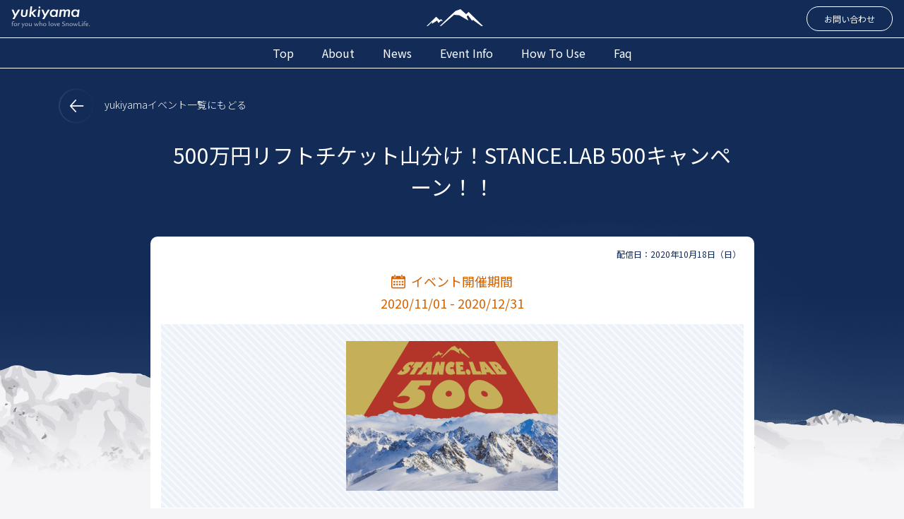

--- FILE ---
content_type: text/html; charset=UTF-8
request_url: https://www.yuki-yama.com/events/879/
body_size: 49611
content:
<!DOCTYPE html>
<html lang="ja"
	prefix="og: https://ogp.me/ns#" >

<head>
	<meta charset="UTF-8">
	<meta name="viewport" content="width=device-width, initial-scale=1, shrink-to-fit=no">
	<link rel="profile" href="http://gmpg.org/xfn/11">
	<title>500万円リフトチケット山分け！STANCE.LAB 500キャンペーン！！ | スキー・スノボ・ゲレンデ・雪山用アプリ「yukiyama」 - 株式会社ユキヤマ</title>

<!-- All In One SEO Pack 3.7.0[240,440] -->
<meta name="description"  content="・全国のSTANCER計測が出来る場所（以下、Webサイトをご確認ください） http://www.gyro-technology.com/stancer/shop.html ・マイページにあるyukiyama IDをご入力ください ・測定用紙(2ndシート)に記載されているsubje" />

<script type="application/ld+json" class="aioseop-schema">{}</script>
<link rel="canonical" href="https://www.yuki-yama.com/events/879" />
<meta property="og:type" content="article" />
<meta property="og:title" content="500万円リフトチケット山分け！STANCE.LAB 500キャンペーン！！ | スキー・スノボ・ゲレンデ・雪山用アプリ「yukiyama」 - 株式会社ユキヤマ" />
<meta property="og:description" content="・全国のSTANCER計測が出来る場所（以下、Webサイトをご確認ください） http://www.gyro-technology.com/stancer/shop.html ・マイページにあるyukiyama IDをご入力ください ・測定用紙(2ndシート)に記載されているsubject codeの数分、応募が可能です。 ※subject codeって何？ 【応募対象】 STANCERを体験し" />
<meta property="og:url" content="https://www.yuki-yama.com/events/879" />
<meta property="og:site_name" content="スキー・スノボ・ゲレンデ・雪山用アプリ「yukiyama」｜株式会社ユキヤマ" />
<meta property="og:image" content="https://yuki-yama.com/wp-content/uploads/2019/10/ogp-1200_630.png" />
<meta property="og:image:width" content="1200" />
<meta property="og:image:height" content="630" />
<meta property="fb:app_id" content="503084493822629" />
<meta property="article:published_time" content="2020-10-18T12:48:53Z" />
<meta property="article:modified_time" content="2021-01-05T10:11:52Z" />
<meta property="og:image:secure_url" content="https://yuki-yama.com/wp-content/uploads/2019/10/ogp-1200_630.png" />
<meta name="twitter:card" content="summary" />
<meta name="twitter:title" content="500万円リフトチケット山分け！STANCE.LAB 500キャンペーン！！ | スキー・スノボ・ゲレンデ・雪山用アプリ「yukiyama」" />
<meta name="twitter:description" content="・全国のSTANCER計測が出来る場所（以下、Webサイトをご確認ください） http://www.gyro-technology.com/stancer/shop.html ・マイページにあるyukiyama IDをご入力ください ・測定用紙(2ndシート)に記載されているsubject codeの数分、応募が可能です。 ※subject codeって何？ 【応募対象】 STANCERを体験し" />
<meta name="twitter:image" content="https://yuki-yama.com/wp-content/uploads/2019/10/ogp-1200_630.png" />
			<script type="text/javascript" >
				window.ga=window.ga||function(){(ga.q=ga.q||[]).push(arguments)};ga.l=+new Date;
				ga('create', 'UA-150755327-3', 'auto');
				// Plugins
				ga('require', 'linkid', 'linkid.js');ga('require', 'outboundLinkTracker');
				ga('send', 'pageview');
			</script>
			<script async src="https://www.google-analytics.com/analytics.js"></script>
			<script async src="https://www.yuki-yama.com/wp-content/plugins/all-in-one-seo-pack/public/js/vendor/autotrack.js?ver=3.7.0"></script>
				<!-- All In One SEO Pack -->
<link rel='dns-prefetch' href='//www.yuki-yama.com' />
<link rel='dns-prefetch' href='//www.google.com' />
<link rel='dns-prefetch' href='//ajax.googleapis.com' />
<link rel='dns-prefetch' href='//s.w.org' />
<link rel='dns-prefetch' href='//i0.wp.com' />
<link rel='dns-prefetch' href='//i1.wp.com' />
<link rel='dns-prefetch' href='//i2.wp.com' />
<link rel="alternate" type="application/rss+xml" title="スキー・スノボ・ゲレンデ・雪山用アプリ「yukiyama」 - 株式会社ユキヤマ &raquo; フィード" href="https://www.yuki-yama.com/feed/" />
<link rel="alternate" type="application/rss+xml" title="スキー・スノボ・ゲレンデ・雪山用アプリ「yukiyama」 - 株式会社ユキヤマ &raquo; コメントフィード" href="https://www.yuki-yama.com/comments/feed/" />
		<script type="text/javascript">
			window._wpemojiSettings = {"baseUrl":"https:\/\/s.w.org\/images\/core\/emoji\/13.0.0\/72x72\/","ext":".png","svgUrl":"https:\/\/s.w.org\/images\/core\/emoji\/13.0.0\/svg\/","svgExt":".svg","source":{"concatemoji":"https:\/\/www.yuki-yama.com\/wp-includes\/js\/wp-emoji-release.min.js?ver=5.5.17"}};
			!function(e,a,t){var n,r,o,i=a.createElement("canvas"),p=i.getContext&&i.getContext("2d");function s(e,t){var a=String.fromCharCode;p.clearRect(0,0,i.width,i.height),p.fillText(a.apply(this,e),0,0);e=i.toDataURL();return p.clearRect(0,0,i.width,i.height),p.fillText(a.apply(this,t),0,0),e===i.toDataURL()}function c(e){var t=a.createElement("script");t.src=e,t.defer=t.type="text/javascript",a.getElementsByTagName("head")[0].appendChild(t)}for(o=Array("flag","emoji"),t.supports={everything:!0,everythingExceptFlag:!0},r=0;r<o.length;r++)t.supports[o[r]]=function(e){if(!p||!p.fillText)return!1;switch(p.textBaseline="top",p.font="600 32px Arial",e){case"flag":return s([127987,65039,8205,9895,65039],[127987,65039,8203,9895,65039])?!1:!s([55356,56826,55356,56819],[55356,56826,8203,55356,56819])&&!s([55356,57332,56128,56423,56128,56418,56128,56421,56128,56430,56128,56423,56128,56447],[55356,57332,8203,56128,56423,8203,56128,56418,8203,56128,56421,8203,56128,56430,8203,56128,56423,8203,56128,56447]);case"emoji":return!s([55357,56424,8205,55356,57212],[55357,56424,8203,55356,57212])}return!1}(o[r]),t.supports.everything=t.supports.everything&&t.supports[o[r]],"flag"!==o[r]&&(t.supports.everythingExceptFlag=t.supports.everythingExceptFlag&&t.supports[o[r]]);t.supports.everythingExceptFlag=t.supports.everythingExceptFlag&&!t.supports.flag,t.DOMReady=!1,t.readyCallback=function(){t.DOMReady=!0},t.supports.everything||(n=function(){t.readyCallback()},a.addEventListener?(a.addEventListener("DOMContentLoaded",n,!1),e.addEventListener("load",n,!1)):(e.attachEvent("onload",n),a.attachEvent("onreadystatechange",function(){"complete"===a.readyState&&t.readyCallback()})),(n=t.source||{}).concatemoji?c(n.concatemoji):n.wpemoji&&n.twemoji&&(c(n.twemoji),c(n.wpemoji)))}(window,document,window._wpemojiSettings);
		</script>
		<style type="text/css">
img.wp-smiley,
img.emoji {
	display: inline !important;
	border: none !important;
	box-shadow: none !important;
	height: 1em !important;
	width: 1em !important;
	margin: 0 .07em !important;
	vertical-align: -0.1em !important;
	background: none !important;
	padding: 0 !important;
}
</style>
	<link rel='stylesheet' id='wp-block-library-css'  href='https://www.yuki-yama.com/wp-includes/css/dist/block-library/style.min.css?ver=5.5.17' type='text/css' media='all' />
<style id='wp-block-library-inline-css' type='text/css'>
.has-text-align-justify{text-align:justify;}
</style>
<link rel='stylesheet' id='contact-form-7-css'  href='https://www.yuki-yama.com/wp-content/plugins/contact-form-7/includes/css/styles.css?ver=5.2.2' type='text/css' media='all' />
<link rel='stylesheet' id='understrap-styles-css'  href='https://www.yuki-yama.com/wp-content/themes/yukiyama/css/theme.min.css?ver=based%20understrap_0.9.4.1673932823' type='text/css' media='all' />
<link rel='stylesheet' id='swiper-min-css-css'  href='https://www.yuki-yama.com/wp-content/themes/yukiyama/libs/swiper/css/swiper.min.css?ver=false' type='text/css' media='all' />
<link rel='stylesheet' id='fancybox-css'  href='https://www.yuki-yama.com/wp-content/plugins/easy-fancybox/css/jquery.fancybox.min.css?ver=1.3.24' type='text/css' media='screen' />
<link rel='stylesheet' id='addtoany-css'  href='https://www.yuki-yama.com/wp-content/plugins/add-to-any/addtoany.min.css?ver=1.15' type='text/css' media='all' />
<style id='addtoany-inline-css' type='text/css'>
.addtoany_share_save_container{padding:1em;margin-top:2em;background:#eaeaea}
.addtoany_share_save_container img{vertical-align:bottom;}
</style>
<link rel='stylesheet' id='jetpack_css-css'  href='https://www.yuki-yama.com/wp-content/plugins/jetpack/css/jetpack.css?ver=8.9.4' type='text/css' media='all' />
<script type='text/javascript' src='https://ajax.googleapis.com/ajax/libs/jquery/3.2.1/jquery.min.js?ver=3.2.1' id='jquery-js'></script>
<script type='text/javascript' src='https://www.yuki-yama.com/wp-content/plugins/add-to-any/addtoany.min.js?ver=1.1' id='addtoany-js'></script>
<link rel="https://api.w.org/" href="https://www.yuki-yama.com/wp-json/" /><link rel="EditURI" type="application/rsd+xml" title="RSD" href="https://www.yuki-yama.com/xmlrpc.php?rsd" />
<link rel="wlwmanifest" type="application/wlwmanifest+xml" href="https://www.yuki-yama.com/wp-includes/wlwmanifest.xml" /> 
<link rel='prev' title='新しいyukiyamaを使ってみようキャンペーン2020！' href='https://www.yuki-yama.com/events/871' />
<link rel='next' title='ユキヤマをアソビツクセ in Yeti' href='https://www.yuki-yama.com/events/906' />
<meta name="generator" content="WordPress 5.5.17" />
<link rel='shortlink' href='https://www.yuki-yama.com/?p=879' />
<link rel="alternate" type="application/json+oembed" href="https://www.yuki-yama.com/wp-json/oembed/1.0/embed?url=https%3A%2F%2Fwww.yuki-yama.com%2Fevents%2F879" />
<link rel="alternate" type="text/xml+oembed" href="https://www.yuki-yama.com/wp-json/oembed/1.0/embed?url=https%3A%2F%2Fwww.yuki-yama.com%2Fevents%2F879&#038;format=xml" />

<script data-cfasync="false">
window.a2a_config=window.a2a_config||{};a2a_config.callbacks=[];a2a_config.overlays=[];a2a_config.templates={};a2a_localize = {
	Share: "共有",
	Save: "ブックマーク",
	Subscribe: "購読",
	Email: "メール",
	Bookmark: "ブックマーク",
	ShowAll: "すべて表示する",
	ShowLess: "小さく表示する",
	FindServices: "サービスを探す",
	FindAnyServiceToAddTo: "追加するサービスを今すぐ探す",
	PoweredBy: "Powered by",
	ShareViaEmail: "メールでシェアする",
	SubscribeViaEmail: "メールで購読する",
	BookmarkInYourBrowser: "ブラウザにブックマーク",
	BookmarkInstructions: "このページをブックマークするには、 Ctrl+D または \u2318+D を押下。",
	AddToYourFavorites: "お気に入りに追加",
	SendFromWebOrProgram: "任意のメールアドレスまたはメールプログラムから送信",
	EmailProgram: "メールプログラム",
	More: "詳細&#8230;",
	ThanksForSharing: "Thanks for sharing!",
	ThanksForFollowing: "Thanks for following!"
};

(function(d,s,a,b){a=d.createElement(s);b=d.getElementsByTagName(s)[0];a.async=1;a.src="https://static.addtoany.com/menu/page.js";b.parentNode.insertBefore(a,b);})(document,"script");
</script>
<style type='text/css'>img#wpstats{display:none}</style><meta name="mobile-web-app-capable" content="yes">
<meta name="apple-mobile-web-app-capable" content="yes">
<meta name="apple-mobile-web-app-title" content="スキー・スノボ・ゲレンデ・雪山用アプリ「yukiyama」 - 株式会社ユキヤマ - スキー場での情報発信・コミュニケーションを可能にするアプリ「yukiyamaアプリ」 スノボやスキー等、雪山ライフをより豊かにするアプリ">
<link rel="icon" href="https://i1.wp.com/www.yuki-yama.com/wp-content/uploads/2019/10/cropped-iOSAppIcon.png?fit=32%2C32&#038;ssl=1" sizes="32x32" />
<link rel="icon" href="https://i1.wp.com/www.yuki-yama.com/wp-content/uploads/2019/10/cropped-iOSAppIcon.png?fit=192%2C192&#038;ssl=1" sizes="192x192" />
<link rel="apple-touch-icon" href="https://i1.wp.com/www.yuki-yama.com/wp-content/uploads/2019/10/cropped-iOSAppIcon.png?fit=180%2C180&#038;ssl=1" />
<meta name="msapplication-TileImage" content="https://i1.wp.com/www.yuki-yama.com/wp-content/uploads/2019/10/cropped-iOSAppIcon.png?fit=270%2C270&#038;ssl=1" />
</head>

<body class="events-template-default single single-events postid-879 wp-embed-responsive d-flex flex-column bold">
	
	<!-- _c_header_navbar.pug START-->
	<div class="common_header fixed-top">
		<div class="navbar navbar-light bg-color_fixedHeader p-0">
			<div class="container-fluid py-0 flex-column px-0">
				<!--ロゴライン-->
				<nav class="d-flex justify-content-between w-100 px-3 align-items-center mb-2 mt-1">
					<a class="navbar-brand siteid" href="https://www.yuki-yama.com/">
						<img src="https://www.yuki-yama.com/wp-content/themes/yukiyama/img/common/img_siteid@2x.png" width="113" class="d-none d-md-block">
						<img src="https://www.yuki-yama.com/wp-content/themes/yukiyama/img/common/img_siteid_sp2@2x.png" width="113" class="d-md-none">
					</a>
					<div class="sitelogo">
						<img src="https://www.yuki-yama.com/wp-content/themes/yukiyama/img/common/img_logo@2x.png" width="80" class="d-none d-md-block">
					</div>
					<div class="contact_us d-none d-sm-block"><a class="fs-12 rounded-pill btn-outline-light border py-2 px-4" href="https://www.yuki-yama.com/contact">お問い合わせ</a></div>
					<!--SP表示-->
					<nav class="spnav_switch d-block d-sm-none">
						<button class="navbar-toggler" type="button" data-toggle="collapse" data-target="#spNav" aria-controls="spNav" aria-expanded="false" aria-label="ナビゲーションの切替"><span class="navbar-toggler-icon"></span></button>
					</nav>
				</nav>
				<!-- メニュー1/2 トグルの中身-->
				<div class="navbar-collapse collapse text-center spnav_body w-100 thin" id="spNav">
					<ul class="navbar-nav">
						<li class="nav-item"><a href="https://www.yuki-yama.com/">top</a></li>
						<li class="nav-item"><a href="https://www.yuki-yama.com/about">about</a></li>
						<li class="nav-item"><a href="https://www.yuki-yama.com/news">news</a></li>
						<li class="nav-item"><a href="https://www.yuki-yama.com/events">event info</a></li>
						<li class="nav-item"><a href="https://www.yuki-yama.com/how_to_use">how to use</a></li>
						<li class="nav-item"><a href="https://www.yuki-yama.com/faq_list">faq</a></li>

					</ul>
					<ul class="navbar-nav">
						<li class="nav-item"><a href="https://www.yuki-yama.com/contact">contact</a></li>
					</ul>
				</div>
				<!-- メニュー2/2 メニューライン -->
				<nav class="border-top border-bottom py-1 d-none d-sm-block w-100">
					<ul class="nav justify-content-center">
						<li class="nav-item"><a href="https://www.yuki-yama.com/">top</a></li>
						<li class="nav-item"><a href="https://www.yuki-yama.com/about">about</a></li>
						<li class="nav-item"><a href="https://www.yuki-yama.com/news">news</a></li>
						<li class="nav-item"><a href="https://www.yuki-yama.com/events">event info</a></li>
						<li class="nav-item"><a href="https://www.yuki-yama.com/how_to_use">how to use</a></li>
						<li class="nav-item"><a href="https://www.yuki-yama.com/faq_list">faq</a></li>
					</ul>
				</nav>
			</div>
		</div>
	</div>



	<!-- _c_header_navbar.pug END-->



	<!-- The WordPress Menu goes here -->
	<!-- 使用テンプレート / var/www/html/wp-content/themes/yukiyama/single-events.php--><!-- singleベース -->



  
<!-- 使用テンプレート / var/www/html/wp-content/themes/yukiyama/loop-templates/content-event_detail.php-->


<div class="contents_body">
  <div class="container detail_info">
    <div class="row mb-4">
      <div class="col">
                  <div class="btn_pageback"><a class="fs-md-14 fs-12" href="https://www.yuki-yama.com/events">
              <img src="https://www.yuki-yama.com/wp-content/themes/yukiyama/img/common/btn_pagetop@2x.png" width="46" alt="yukiyamaイベント一覧にもどる">
              yukiyamaイベント一覧にもどる</a></div>
              </div>
    </div>
    <div class="row mb-4">
      <div class="col-lg-11 col-xl-9 m-auto px-4">
        <div class="fs-md-30 fs-22 text-center page_title">500万円リフトチケット山分け！STANCE.LAB 500キャンペーン！！</div>
      </div>
    </div>
  </div>
  <div class="container">
    <div class="row py-4">



      <div class="col-lg-11 col-xl-9 m-auto in_detail pt-3">
        <div class="delivery_date text-right mr-1">
          <p class="fs-12">配信日：2020年10月18日（日）</p>
        </div>
        <div class="event_date text-center fs-18">
          <p class="i20 pb-0 mb-1">イベント開催期間
            <!-- (content-event_detail.php) -->
          </p>
          <!-- カスタムフィールド 日付 -->

          
            <p>2020/11/01 - 2020/12/31</p>
          


          <!-- カスタムフィールド 日付 -->
        </div>
        <div class="container">
          <!-- アイキャッチ画像 -->
                      <div class="row py-4 detail_img">
              <div class="col text-center">
                <a href="https://i0.wp.com/www.yuki-yama.com/wp-content/uploads/2020/10/0_アイキャッチ.png?fit=842%2C595&#038;ssl=1">
                  <img width="300" height="212" src="https://i0.wp.com/www.yuki-yama.com/wp-content/uploads/2020/10/0_アイキャッチ.png?fit=300%2C212&amp;ssl=1" class="attachment-medium size-medium wp-post-image" alt="" loading="lazy" srcset="https://i0.wp.com/www.yuki-yama.com/wp-content/uploads/2020/10/0_アイキャッチ.png?w=842&amp;ssl=1 842w, https://i0.wp.com/www.yuki-yama.com/wp-content/uploads/2020/10/0_アイキャッチ.png?resize=300%2C212&amp;ssl=1 300w, https://i0.wp.com/www.yuki-yama.com/wp-content/uploads/2020/10/0_アイキャッチ.png?resize=768%2C543&amp;ssl=1 768w" sizes="(max-width: 300px) 100vw, 300px" />                </a>
                <!-- アイキャッチ画像 -->
                <!-- <img src="https://placehold.jp/220x300.png"> -->
              </div>
            </div>
          
          <div class="row py-5 detail_body">
            <!-- <div class="col-10 offset-1 col-md-8 offset-md-2"> -->
            <!-- <div class="col-11 col-md-8 offset-md-2 mx-auto mx-md-0"> -->
            <div class="col col-md-8 offset-md-2">
              <p><a href="https://i0.wp.com/yuki-yama.com/wp-content/uploads/2020/10/1_キャンペーン説明3.png?ssl=1"><img loading="lazy" class="alignnone size-full wp-image-904" src="https://i0.wp.com/yuki-yama.com/wp-content/uploads/2020/10/1_キャンペーン説明3.png?w=640&#038;ssl=1" alt="" srcset="https://i0.wp.com/www.yuki-yama.com/wp-content/uploads/2020/10/1_キャンペーン説明3.png?w=800&amp;ssl=1 800w, https://i0.wp.com/www.yuki-yama.com/wp-content/uploads/2020/10/1_キャンペーン説明3.png?resize=300%2C263&amp;ssl=1 300w, https://i0.wp.com/www.yuki-yama.com/wp-content/uploads/2020/10/1_キャンペーン説明3.png?resize=768%2C672&amp;ssl=1 768w" sizes="(max-width: 640px) 100vw, 640px" data-recalc-dims="1" /></a></p>
<hr />
<p><img loading="lazy" class="alignnone size-full wp-image-887" src="https://i0.wp.com/yuki-yama.com/wp-content/uploads/2020/10/5_キャンペーン1概要.png?w=640&#038;ssl=1" alt="" srcset="https://i0.wp.com/www.yuki-yama.com/wp-content/uploads/2020/10/5_キャンペーン1概要.png?w=800&amp;ssl=1 800w, https://i0.wp.com/www.yuki-yama.com/wp-content/uploads/2020/10/5_キャンペーン1概要.png?resize=300%2C150&amp;ssl=1 300w, https://i0.wp.com/www.yuki-yama.com/wp-content/uploads/2020/10/5_キャンペーン1概要.png?resize=768%2C384&amp;ssl=1 768w" sizes="(max-width: 640px) 100vw, 640px" data-recalc-dims="1" /></p>
<p>&nbsp;</p>
<p><img loading="lazy" class="alignnone size-full wp-image-889" src="https://i2.wp.com/yuki-yama.com/wp-content/uploads/2020/10/7_応募方法.png?w=640&#038;ssl=1" alt="" srcset="https://i0.wp.com/www.yuki-yama.com/wp-content/uploads/2020/10/7_応募方法.png?w=600&amp;ssl=1 600w, https://i0.wp.com/www.yuki-yama.com/wp-content/uploads/2020/10/7_応募方法.png?resize=300%2C50&amp;ssl=1 300w" sizes="(max-width: 600px) 100vw, 600px" data-recalc-dims="1" /></p>
<p><img loading="lazy" class="alignnone size-full wp-image-890" src="https://i2.wp.com/yuki-yama.com/wp-content/uploads/2020/10/8_応募方法_1.png?w=640&#038;ssl=1" alt="" srcset="https://i2.wp.com/www.yuki-yama.com/wp-content/uploads/2020/10/8_応募方法_1.png?w=800&amp;ssl=1 800w, https://i2.wp.com/www.yuki-yama.com/wp-content/uploads/2020/10/8_応募方法_1.png?resize=300%2C113&amp;ssl=1 300w, https://i2.wp.com/www.yuki-yama.com/wp-content/uploads/2020/10/8_応募方法_1.png?resize=768%2C288&amp;ssl=1 768w" sizes="(max-width: 640px) 100vw, 640px" data-recalc-dims="1" /></p>
<p>&nbsp;</p>
<p><img loading="lazy" class="alignnone size-full wp-image-891" src="https://i0.wp.com/yuki-yama.com/wp-content/uploads/2020/10/8_応募方法_2.png?w=640&#038;ssl=1" alt="" srcset="https://i0.wp.com/www.yuki-yama.com/wp-content/uploads/2020/10/8_応募方法_2.png?w=800&amp;ssl=1 800w, https://i0.wp.com/www.yuki-yama.com/wp-content/uploads/2020/10/8_応募方法_2.png?resize=300%2C113&amp;ssl=1 300w, https://i0.wp.com/www.yuki-yama.com/wp-content/uploads/2020/10/8_応募方法_2.png?resize=768%2C288&amp;ssl=1 768w" sizes="(max-width: 640px) 100vw, 640px" data-recalc-dims="1" /></p>
<p><b>・全国の</b><b>STANCER計測が出来る場所（以下、Webサイトをご確認ください）</b><br />
<a href="http://www.gyro-technology.com/stancer/shop.html">http://www.gyro-technology.com/stancer/shop.html</a></p>
<p>&nbsp;</p>
<p><a href="https://i2.wp.com/yuki-yama.com/wp-content/uploads/2020/10/8_応募方法_3.png?ssl=1"><img loading="lazy" class="alignnone size-full wp-image-892" src="https://i2.wp.com/yuki-yama.com/wp-content/uploads/2020/10/8_応募方法_3.png?w=640&#038;ssl=1" alt="" srcset="https://i0.wp.com/www.yuki-yama.com/wp-content/uploads/2020/10/8_応募方法_3.png?w=800&amp;ssl=1 800w, https://i0.wp.com/www.yuki-yama.com/wp-content/uploads/2020/10/8_応募方法_3.png?resize=300%2C26&amp;ssl=1 300w, https://i0.wp.com/www.yuki-yama.com/wp-content/uploads/2020/10/8_応募方法_3.png?resize=768%2C67&amp;ssl=1 768w" sizes="(max-width: 640px) 100vw, 640px" data-recalc-dims="1" /></a></p>
<p><a href="https://docs.google.com/forms/d/e/1FAIpQLSectw586BonJfbquVJMQ7q9VZvNB8Xd0RwIh9dSKZigsevh7Q/viewform"><img loading="lazy" class="alignnone size-full wp-image-902" src="https://i1.wp.com/yuki-yama.com/wp-content/uploads/2020/10/9_応募フォーム-1.png?w=640&#038;ssl=1" alt="" srcset="https://i2.wp.com/www.yuki-yama.com/wp-content/uploads/2020/10/9_応募フォーム-1.png?w=800&amp;ssl=1 800w, https://i2.wp.com/www.yuki-yama.com/wp-content/uploads/2020/10/9_応募フォーム-1.png?resize=300%2C75&amp;ssl=1 300w, https://i2.wp.com/www.yuki-yama.com/wp-content/uploads/2020/10/9_応募フォーム-1.png?resize=768%2C192&amp;ssl=1 768w" sizes="(max-width: 640px) 100vw, 640px" data-recalc-dims="1" /></a></p>
<p>・マイページにあるyukiyama IDをご入力ください<br />
・測定用紙(2ndシート)に記載されているsubject codeの数分、応募が可能です。<br />
<a href="https://yuki-yama.com/wp-content/uploads/2020/10/S__12746764.jpg">※subject codeって何？</a></p>
<p>&nbsp;</p>
<p><img loading="lazy" class="alignnone size-full wp-image-894" src="https://i1.wp.com/yuki-yama.com/wp-content/uploads/2020/10/8_応募方法_4.png?w=640&#038;ssl=1" alt="" srcset="https://i0.wp.com/www.yuki-yama.com/wp-content/uploads/2020/10/8_応募方法_4.png?w=800&amp;ssl=1 800w, https://i0.wp.com/www.yuki-yama.com/wp-content/uploads/2020/10/8_応募方法_4.png?resize=300%2C113&amp;ssl=1 300w, https://i0.wp.com/www.yuki-yama.com/wp-content/uploads/2020/10/8_応募方法_4.png?resize=768%2C288&amp;ssl=1 768w" sizes="(max-width: 640px) 100vw, 640px" data-recalc-dims="1" /></p>
<p>&nbsp;</p>
<p><img loading="lazy" class="alignnone size-full wp-image-884" src="https://i0.wp.com/yuki-yama.com/wp-content/uploads/2020/10/2_概要-1.png?w=640&#038;ssl=1" alt="" srcset="https://i0.wp.com/www.yuki-yama.com/wp-content/uploads/2020/10/2_概要-1.png?w=600&amp;ssl=1 600w, https://i0.wp.com/www.yuki-yama.com/wp-content/uploads/2020/10/2_概要-1.png?resize=300%2C50&amp;ssl=1 300w" sizes="(max-width: 600px) 100vw, 600px" data-recalc-dims="1" /></p>
<p><strong>【応募対象】</strong></p>
<p>STANCERを体験した全国のyukiyamaユーザー<br />
※スキーヤーの方も対象となりますので是非STANCERをお試しください！</p>
<p><strong>【応募期間】</strong></p>
<p>2020年11月1日（日）～ 2020年11月30日（月）</p>
<p><strong>【応募条件】</strong></p>
<p>・yukiyamaユーザーであり、自分のIDを持っている事<br />
・STANCERを測定して、測定用紙(2ndシート)に記載されているsubject codeを持っている事。</p>
<p><strong>【賞品の内容】<span style="color: #ff0000;">NEW!!</span></strong></p>
<p>【北海道】<br />
①ニセコグランヒラフ・ニセコHANAZONO　(<a href="https://www.grand-hirafu.jp/">https://www.grand-hirafu.jp/</a>)<br />
②富良野　(<a href="https://www.princehotels.co.jp/ski/furano/winter/">https://www.princehotels.co.jp/ski/furano/winter/</a>)</p>
<p>【東北】<br />
③安比高原　(<a href="https://www.appi.co.jp/ski/">https://www.appi.co.jp/ski/</a>)<br />
④グランデコ　(<a href="https://www.grandeco.com/winter/">https://www.grandeco.com/winter/</a>)<br />
⑤スプリングバレー泉高原　(<a href="https://www.springvalley.co.jp/">https://www.springvalley.co.jp/</a>)</p>
<p>【関東】<br />
⑥川場　(<a href="https://www.kawaba.co.jp/snow/">https://www.kawaba.co.jp/snow/</a>)<br />
⑦たんばら　(<a href="https://www.tambara.co.jp/winter/">https://www.tambara.co.jp/winter/</a>)</p>
<p>【新潟】<br />
⑧かぐら・苗場　(<a href="https://www.princehotels.co.jp/ski/kagura/winter/">https://www.princehotels.co.jp/ski/kagura/winter/</a>)<br />
⑨石打丸山　(<a href="https://ishiuchi.or.jp/">https://ishiuchi.or.jp/</a>)</p>
<p>【長野】<br />
⑩栂池高原　(<a href="https://www.nsd-hakuba.jp/lp/tsugaike/">https://www.nsd-hakuba.jp/lp/tsugaike/</a>)<br />
⑪タングラム斑尾　(<a href="https://www.tangram.jp/ski/">https://www.tangram.jp/ski/</a>)　※追加料金で斑尾高原との共通券に変更も出来ます<br />
⑫戸狩温泉　(<a href="https://togari.jp/winter/">https://togari.jp/winter/</a>)</p>
<p>【岐阜】<br />
⑬高鷲・ダイナランド　(<a href="https://www.takasu.gr.jp/">https://www.takasu.gr.jp/</a>)<br />
⑭めいほう　(<a href="https://www.meihoski.co.jp/winter/">https://www.meihoski.co.jp/winter/</a>)</p>
<p>【北陸・関西】<br />
⑮スキージャム勝山　(<a href="https://www.skijam.jp/winter/">https://www.skijam.jp/winter/</a>)<br />
⑯びわ湖バレイ　(<a href="https://www.biwako-valley.com/">https://www.biwako-valley.com/</a>)<br />
⑰ハチ・ハチ北　(<a href="https://www.hachi-hachikita.co.jp/">https://www.hachi-hachikita.co.jp/</a>)</p>
<p>【中国】<br />
⑱大山　(<a href="https://www.daisen-resort.jp/sp/">https://www.daisen-resort.jp/sp/</a>)<br />
⑲恐羅漢　(<a href="https://www.osorakan.co.jp/">https://www.osorakan.co.jp/</a>)</p>
<p>※後日、最後の1スキー場を追加発表いたします。</p>
<p>&nbsp;</p>
<p><strong>【抽選・当選発表】</strong></p>
<p>キャンペーン期間終了後、厳選なる審査の上、合計250組の当選者を決定いたします。<br />
また当選発表は発送もって当選とさせて頂きます。</p>
<p><strong>【賞品の発送時期 】</strong></p>
<p>賞品の発送予定は2020年1月中旬〜2020年1月下旬を予定しております。<br />
諸事情により発送時期が多少前後する場合がございますのであらかじめご了承ください。</p>
<p>&nbsp;</p>
<p><a href="https://docs.google.com/forms/d/e/1FAIpQLSectw586BonJfbquVJMQ7q9VZvNB8Xd0RwIh9dSKZigsevh7Q/viewform"><img loading="lazy" class="alignnone size-full wp-image-902" src="https://i1.wp.com/yuki-yama.com/wp-content/uploads/2020/10/9_応募フォーム-1.png?w=640&#038;ssl=1" alt="" srcset="https://i2.wp.com/www.yuki-yama.com/wp-content/uploads/2020/10/9_応募フォーム-1.png?w=800&amp;ssl=1 800w, https://i2.wp.com/www.yuki-yama.com/wp-content/uploads/2020/10/9_応募フォーム-1.png?resize=300%2C75&amp;ssl=1 300w, https://i2.wp.com/www.yuki-yama.com/wp-content/uploads/2020/10/9_応募フォーム-1.png?resize=768%2C192&amp;ssl=1 768w" sizes="(max-width: 640px) 100vw, 640px" data-recalc-dims="1" /></a></p>
<p>&nbsp;</p>
<hr />
<p><img loading="lazy" class="alignnone size-full wp-image-888" src="https://i2.wp.com/yuki-yama.com/wp-content/uploads/2020/10/6_キャンペーン2概要.png?w=640&#038;ssl=1" alt="" srcset="https://i2.wp.com/www.yuki-yama.com/wp-content/uploads/2020/10/6_キャンペーン2概要.png?w=800&amp;ssl=1 800w, https://i2.wp.com/www.yuki-yama.com/wp-content/uploads/2020/10/6_キャンペーン2概要.png?resize=300%2C150&amp;ssl=1 300w, https://i2.wp.com/www.yuki-yama.com/wp-content/uploads/2020/10/6_キャンペーン2概要.png?resize=768%2C384&amp;ssl=1 768w" sizes="(max-width: 640px) 100vw, 640px" data-recalc-dims="1" /></p>
<p>&nbsp;</p>
<p><img loading="lazy" class="alignnone size-full wp-image-889" src="https://i2.wp.com/yuki-yama.com/wp-content/uploads/2020/10/7_応募方法.png?w=640&#038;ssl=1" alt="" srcset="https://i0.wp.com/www.yuki-yama.com/wp-content/uploads/2020/10/7_応募方法.png?w=600&amp;ssl=1 600w, https://i0.wp.com/www.yuki-yama.com/wp-content/uploads/2020/10/7_応募方法.png?resize=300%2C50&amp;ssl=1 300w" sizes="(max-width: 600px) 100vw, 600px" data-recalc-dims="1" /></p>
<p><img loading="lazy" class="alignnone size-full wp-image-895" src="https://i2.wp.com/yuki-yama.com/wp-content/uploads/2020/10/10_応募方法_1.png?w=640&#038;ssl=1" alt="" srcset="https://i2.wp.com/www.yuki-yama.com/wp-content/uploads/2020/10/10_応募方法_1.png?w=768&amp;ssl=1 768w, https://i2.wp.com/www.yuki-yama.com/wp-content/uploads/2020/10/10_応募方法_1.png?resize=300%2C195&amp;ssl=1 300w" sizes="(max-width: 640px) 100vw, 640px" data-recalc-dims="1" /></p>
<p>&nbsp;</p>
<p><a href="https://i1.wp.com/yuki-yama.com/wp-content/uploads/2020/10/10_応募方法_2.png?ssl=1"><img loading="lazy" class="alignnone size-full wp-image-896" src="https://i1.wp.com/yuki-yama.com/wp-content/uploads/2020/10/10_応募方法_2.png?w=640&#038;ssl=1" alt="" srcset="https://i2.wp.com/www.yuki-yama.com/wp-content/uploads/2020/10/10_応募方法_2.png?w=800&amp;ssl=1 800w, https://i2.wp.com/www.yuki-yama.com/wp-content/uploads/2020/10/10_応募方法_2.png?resize=300%2C26&amp;ssl=1 300w, https://i2.wp.com/www.yuki-yama.com/wp-content/uploads/2020/10/10_応募方法_2.png?resize=768%2C67&amp;ssl=1 768w" sizes="(max-width: 640px) 100vw, 640px" data-recalc-dims="1" /></a></p>
<p><a href="https://www.instagram.com/yukiyama2016/?hl=ja"><img loading="lazy" class="alignnone size-full wp-image-898" src="https://i0.wp.com/yuki-yama.com/wp-content/uploads/2020/10/11_yukiyama_instagram.png?w=640&#038;ssl=1" alt="" srcset="https://i2.wp.com/www.yuki-yama.com/wp-content/uploads/2020/10/11_yukiyama_instagram.png?w=800&amp;ssl=1 800w, https://i2.wp.com/www.yuki-yama.com/wp-content/uploads/2020/10/11_yukiyama_instagram.png?resize=300%2C56&amp;ssl=1 300w, https://i2.wp.com/www.yuki-yama.com/wp-content/uploads/2020/10/11_yukiyama_instagram.png?resize=768%2C144&amp;ssl=1 768w" sizes="(max-width: 640px) 100vw, 640px" data-recalc-dims="1" /></a> <a href="https://www.instagram.com/slab_snowboard/?hl=ja"><img loading="lazy" class="alignnone size-full wp-image-899" src="https://i1.wp.com/yuki-yama.com/wp-content/uploads/2020/10/12_slab_instagram.png?w=640&#038;ssl=1" alt="" srcset="https://i2.wp.com/www.yuki-yama.com/wp-content/uploads/2020/10/12_slab_instagram.png?w=800&amp;ssl=1 800w, https://i2.wp.com/www.yuki-yama.com/wp-content/uploads/2020/10/12_slab_instagram.png?resize=300%2C56&amp;ssl=1 300w, https://i2.wp.com/www.yuki-yama.com/wp-content/uploads/2020/10/12_slab_instagram.png?resize=768%2C144&amp;ssl=1 768w" sizes="(max-width: 640px) 100vw, 640px" data-recalc-dims="1" /></a></p>
<p>&nbsp;</p>
<p><img loading="lazy" class="alignnone size-full wp-image-897" src="https://i2.wp.com/yuki-yama.com/wp-content/uploads/2020/10/10_応募方法_3.png?w=640&#038;ssl=1" alt="" srcset="https://i2.wp.com/www.yuki-yama.com/wp-content/uploads/2020/10/10_応募方法_3.png?w=768&amp;ssl=1 768w, https://i2.wp.com/www.yuki-yama.com/wp-content/uploads/2020/10/10_応募方法_3.png?resize=300%2C246&amp;ssl=1 300w" sizes="(max-width: 640px) 100vw, 640px" data-recalc-dims="1" /></p>
<p><img loading="lazy" class="alignnone size-full wp-image-884" src="https://i0.wp.com/yuki-yama.com/wp-content/uploads/2020/10/2_概要-1.png?w=640&#038;ssl=1" alt="" srcset="https://i0.wp.com/www.yuki-yama.com/wp-content/uploads/2020/10/2_概要-1.png?w=600&amp;ssl=1 600w, https://i0.wp.com/www.yuki-yama.com/wp-content/uploads/2020/10/2_概要-1.png?resize=300%2C50&amp;ssl=1 300w" sizes="(max-width: 600px) 100vw, 600px" data-recalc-dims="1" /></p>
<p><strong>【応募対象】</strong></p>
<p>STANCERを体験した全国のyukiyamaユーザー<br />
※スキーヤーの方も対象となりますので是非STANCERをお試しください！</p>
<p><strong>【応募期間】</strong></p>
<p>2020年12月1日（火）～ 2020年12月31日（木）</p>
<p><strong>【応募条件】 </strong></p>
<p>・yukiyamaアプリにて、STANCE.LABで連携されたスクショを画像を投稿された画像である事<br />
・ハッシュタグ「#stancelab」をつけてインスタグラムにて第三者が閲覧可能な状態で投稿されている事<br />
・<a href="https://www.instagram.com/yukiyama2016/">公式インスタグラム「yukiyama2016」</a>をフォローしている事<br />
・<a href="https://www.instagram.com/yukiyama2016/">公式インスタグラム「slab_snowboard」</a>をフォローしている事<br />
・被写体に人物が含まれている場合は、応募者の責任において事前に被写体の承諾を得るなど、肖像権等の侵害の問題が生じない事<br />
・応募作品について、第三者の権利を侵害しているという申し立てが行なわれた場合、応募者の責任で問題の解決に当たるものとし、当キャンペーン運用者は一切の責任を負いません<br />
・応募作品が下記の内容に該当するとキャンペーン運用者が判断した場合、キャンペーン運用者の裁量において応募者に通知等を行わずに審査の対象から外す、受賞を取消す等の対応をおこなう場合があります。</p>
<ol>
<li>応募規約等に反するもの</li>
<li>公序良俗に反しているもの。 また、反するおそれのあるもの</li>
<li>第三者を誹謗中傷し、そのプライバシーを侵害するものや、そのおそれのあるもの</li>
<li>第三者の著作権、肖像権その他の権利を侵害しているもの。また、侵害するおそれのあるもの</li>
<li>商業用の広告、宣伝等営利目的と思われる内容が写されているもの</li>
</ol>
<p><strong>【賞品の内容】</strong></p>
<p>以下のスキー場(全国20スキー場を想定しております)から近場のスキー場ペアチケットを賞品とさせて頂きます。<br />
<strong>現在調整中です。決定次第随時発表いたします！</strong></p>
<p><strong>【抽選・当選発表】</strong></p>
<p>キャンペーン期間終了後、厳選なる審査の上、受賞された250名にはインスタグラムDMにてご連絡させていただきます。<br />
連絡から1週間以内に返信を頂いた方のみ賞品の発送をさせて頂きます。</p>
<p><strong>【賞品の発送時期 】</strong></p>
<p>賞品の発送予定は2020年1月中旬〜2020年1月下旬を予定しております。<br />
諸事情により発送時期が多少前後する場合がございますのであらかじめご了承ください。</p>
<p>&nbsp;</p>
<hr />
<p><img loading="lazy" class="alignnone size-full wp-image-886" src="https://i1.wp.com/yuki-yama.com/wp-content/uploads/2020/10/4_応募規約.png?w=640&#038;ssl=1" alt="" srcset="https://i1.wp.com/www.yuki-yama.com/wp-content/uploads/2020/10/4_応募規約.png?w=600&amp;ssl=1 600w, https://i1.wp.com/www.yuki-yama.com/wp-content/uploads/2020/10/4_応募規約.png?resize=300%2C50&amp;ssl=1 300w" sizes="(max-width: 600px) 100vw, 600px" data-recalc-dims="1" /></p>
<h4><strong>応募上の注意   </strong></h4>
<p>・キャンペーン②に関しましては期日までに（当選DM受信後、1週間）インスタグラムDMにてご返信がない場合は、当選が無効となりますのでご了承ください<br />
・当選賞品の換金および権利の譲渡は禁止になります<br />
・本キャンペーンの内容および賞品は予告なく中止・変更させていただく場合がございます<br />
・ご登録情報に不備がある場合、キャンペーン運用者が不正と判断した場合は抽選の対象外または当選取り消しとなる場合がありますので、必ずご確認下さい<br />
・住所不明・長期不在・受取拒否などにより賞品が返送された場合は、受賞辞退の扱いとさせて頂きますのでご了承ください<br />
・ご応募は、日本国内にお住まいの方に限らせていただきます</p>
<p>&nbsp;</p>
<h4><strong>個人情報の利用について</strong></h4>
<p>お客様から取得した個人情報は、本キャンペーンの当選者選定及び当選通知に使用いたします。</p>
<p>その他の個人情報の取り扱いに関しては、プライバシーポリシー（<a href="https://yuki-yama.com/privacypolicy/">https://yuki-yama.com/privacypolicy/</a>）をご参照下さい。</p>
<div class="addtoany_share_save_container addtoany_content addtoany_content_bottom"><div class="a2a_kit a2a_kit_size_24 addtoany_list" data-a2a-url="https://www.yuki-yama.com/events/879" data-a2a-title="500万円リフトチケット山分け！STANCE.LAB 500キャンペーン！！"><a class="a2a_button_facebook" href="https://www.addtoany.com/add_to/facebook?linkurl=https%3A%2F%2Fwww.yuki-yama.com%2Fevents%2F879&amp;linkname=500%E4%B8%87%E5%86%86%E3%83%AA%E3%83%95%E3%83%88%E3%83%81%E3%82%B1%E3%83%83%E3%83%88%E5%B1%B1%E5%88%86%E3%81%91%EF%BC%81STANCE.LAB%20500%E3%82%AD%E3%83%A3%E3%83%B3%E3%83%9A%E3%83%BC%E3%83%B3%EF%BC%81%EF%BC%81" title="Facebook" rel="nofollow noopener" target="_blank"></a><a class="a2a_button_twitter" href="https://www.addtoany.com/add_to/twitter?linkurl=https%3A%2F%2Fwww.yuki-yama.com%2Fevents%2F879&amp;linkname=500%E4%B8%87%E5%86%86%E3%83%AA%E3%83%95%E3%83%88%E3%83%81%E3%82%B1%E3%83%83%E3%83%88%E5%B1%B1%E5%88%86%E3%81%91%EF%BC%81STANCE.LAB%20500%E3%82%AD%E3%83%A3%E3%83%B3%E3%83%9A%E3%83%BC%E3%83%B3%EF%BC%81%EF%BC%81" title="Twitter" rel="nofollow noopener" target="_blank"></a><a class="a2a_button_line" href="https://www.addtoany.com/add_to/line?linkurl=https%3A%2F%2Fwww.yuki-yama.com%2Fevents%2F879&amp;linkname=500%E4%B8%87%E5%86%86%E3%83%AA%E3%83%95%E3%83%88%E3%83%81%E3%82%B1%E3%83%83%E3%83%88%E5%B1%B1%E5%88%86%E3%81%91%EF%BC%81STANCE.LAB%20500%E3%82%AD%E3%83%A3%E3%83%B3%E3%83%9A%E3%83%BC%E3%83%B3%EF%BC%81%EF%BC%81" title="Line" rel="nofollow noopener" target="_blank"></a></div></div>            </div>
          </div>
          <!-- next / prev -->
          <div class="row py-4 justify-content-between border-top border-dark align-items-center">
            <div class="col-12 col-md-5 text-left my-3 my-md-1">
              <!-- 戻る -->
                            <a class="bt_prev d-block text-left pl-4" href="https://www.yuki-yama.com/events/871" rel="prev">【前の記事】新しいyukiyamaを使ってみようキャンペーン2020！</a>            </div>
            <div class="col-12 col-md-5 text-rigth my-3 my-md-1">
              <!-- 進む -->
                            <a class="bt_next d-block text-right pr-4" href="https://www.yuki-yama.com/events/906" rel="next">【次の記事】 ユキヤマをアソビツクセ in Yeti</a>            </div>
          </div>

        </div>
      </div>
    </div>
  </div>
</div>

<!-- -->
  
  


<!-- _c_footer.pug START-->
<div class="common_footer pt-5">
	<div class="container">
		<div class="row mb-3">
			<div class="col"><a href="https://www.yuki-yama.com/"><img src="https://www.yuki-yama.com/wp-content/themes/yukiyama/img/common/ico_footerlogo@2x.png" width="112"></a></div>
		</div>
	</div>
	<div class="container fs-14 mb-4">
		<div class="row justify-content-between align-items-top">
			<div class="col-md-4 nav_sitemap">
				<div class="fs-12 title">sitemap</div>
				<ul class="liststyle-none links">
					<li><a class="d-block" href="https://www.yuki-yama.com/">top</a></li>
					<li><a class="d-block" href="https://www.yuki-yama.com/about">about</a></li>
					<li><a class="d-block" href="https://www.yuki-yama.com/news">news</a></li>
					<li><a class="d-block" href="https://www.yuki-yama.com/events">event info</a></li>
					<li><a class="d-block" href="https://www.yuki-yama.com/how_to_use">how to use</a></li>
					<li><a class="d-block" href="https://www.yuki-yama.com/faq_list">faq</a></li>
				</ul>
			</div>
			<div class="col-md-4 nav_sitemap2">
				<div class="fs-12 title text_none">sitemap</div>
				<ul class="liststyle-none links">
					<li><a class="d-block" href="https://www.yuki-yama.com/company">Operated company</a></li>
					<li><a class="d-block" href="https://www.yuki-yama.com/contact">Contact</a></li>
					<li><a class="d-block" href="https://www.yuki-yama.com/terms">Terms of use</a></li>
					<li><a class="d-block" href="https://www.yuki-yama.com/privacypolicy">Privacy policy</a></li>
					<li><a class="d-block" href="https://www.yuki-yama.com/solicitationpolicy">Solicitation policy</a></li>
				</ul>
			</div>
			<div class="col-md-4 nav_other mt-4 mt-md-0">
				<div class="fs-12 title">Social Media / App Download</div>
				<ul class="d-flex liststyle-none">
					<li class="mr-2"><a href="https://www.instagram.com/yukiyama2016/" target="_blank"><img src="https://www.yuki-yama.com/wp-content/themes/yukiyama/img/common/ico_instagram@2x.png" width="30" alt="instagram"></a></li>
					<li class="mr-2"><a href="https://www.facebook.com/yukiyama.biz/" target="_blank"><img src="https://www.yuki-yama.com/wp-content/themes/yukiyama/img/common/ico_fb@2x.png" width="30" alt="facebook"></a></li>
										<li><a href="https://www.youtube.com/channel/UCQxH8vm5yPhKPykgVI_Yamg" target="_blank"><img src="https://www.yuki-yama.com/wp-content/themes/yukiyama/img/common/ico_youtube@2x.png" width="30" alt="youtube"></a></li>
				</ul>
				<ul class="appdl liststyle-none links">
					<li><a href="https://apps.apple.com/jp/app/yukiyama/id1147889436" target="_blank"><img src="https://www.yuki-yama.com/wp-content/themes/yukiyama/img/common/ico_appstore@2x.png" width="112"></a></li>
					<li><a href="https://play.google.com/store/apps/details?id=jp.co.kdl.yukiyama&hl=ja" target="_blank"><img src="https://www.yuki-yama.com/wp-content/themes/yukiyama/img/common/ico_googleplay@2x.png" width="135"></a></li>
				</ul>
			</div>
		</div>
	</div>
	<div class="copyright text-center py-4"><small>© 2019 yukiyama inc.</small></div>
</div>
<!-- ページ先頭に戻るボタン-->
<div class="btn_pagetop"><img src="https://www.yuki-yama.com/wp-content/themes/yukiyama/img/common/btn_pagetop@2x.png" width="46" alt="ページ先頭に戻る"></div>
<!-- _c_footer.pug END-->

  <script type="text/javascript">
    document.addEventListener('wpcf7mailsent', function(event) {
      location = '/thanks/';
    }, false);
  </script>
<script type='text/javascript' src='https://www.yuki-yama.com/wp-content/plugins/jetpack/_inc/build/photon/photon.min.js?ver=20191001' id='jetpack-photon-js'></script>
<script type='text/javascript' id='contact-form-7-js-extra'>
/* <![CDATA[ */
var wpcf7 = {"apiSettings":{"root":"https:\/\/www.yuki-yama.com\/wp-json\/contact-form-7\/v1","namespace":"contact-form-7\/v1"},"cached":"1"};
/* ]]> */
</script>
<script type='text/javascript' src='https://www.yuki-yama.com/wp-content/plugins/contact-form-7/includes/js/scripts.js?ver=5.2.2' id='contact-form-7-js'></script>
<script type='text/javascript' id='google-invisible-recaptcha-js-before'>
var renderInvisibleReCaptcha = function() {

    for (var i = 0; i < document.forms.length; ++i) {
        var form = document.forms[i];
        var holder = form.querySelector('.inv-recaptcha-holder');

        if (null === holder) continue;
		holder.innerHTML = '';

         (function(frm){
			var cf7SubmitElm = frm.querySelector('.wpcf7-submit');
            var holderId = grecaptcha.render(holder,{
                'sitekey': '6Lfrh6IdAAAAAM3g17dy8T2f3SHbwHHRWaXIMFnB', 'size': 'invisible', 'badge' : 'inline',
                'callback' : function (recaptchaToken) {
					if((null !== cf7SubmitElm) && (typeof jQuery != 'undefined')){jQuery(frm).submit();grecaptcha.reset(holderId);return;}
					 HTMLFormElement.prototype.submit.call(frm);
                },
                'expired-callback' : function(){grecaptcha.reset(holderId);}
            });

			if(null !== cf7SubmitElm && (typeof jQuery != 'undefined') ){
				jQuery(cf7SubmitElm).off('click').on('click', function(clickEvt){
					clickEvt.preventDefault();
					grecaptcha.execute(holderId);
				});
			}
			else
			{
				frm.onsubmit = function (evt){evt.preventDefault();grecaptcha.execute(holderId);};
			}


        })(form);
    }
};
</script>
<script type='text/javascript' async defer src='https://www.google.com/recaptcha/api.js?onload=renderInvisibleReCaptcha&#038;render=explicit' id='google-invisible-recaptcha-js'></script>
<script type='text/javascript' src='https://www.yuki-yama.com/wp-content/themes/yukiyama/js/theme.min.js?ver=based%20understrap_0.9.4.1571112809' id='understrap-scripts-js'></script>
<script type='text/javascript' src='https://www.yuki-yama.com/wp-includes/js/jquery/jquery-migrate.min.js?ver=1.4.1' id='jquery-migrate-js'></script>
<script type='text/javascript' src='https://www.yuki-yama.com/wp-content/themes/yukiyama/libs/jquery-match-height/jquery.matchHeight-min.js?ver=false' id='jqeury-match-height-js'></script>
<script type='text/javascript' src='https://www.yuki-yama.com/wp-content/themes/yukiyama/libs/swiper/js/swiper.min.js?ver=false' id='swiper-min-js-js'></script>
<script type='text/javascript' src='https://www.yuki-yama.com/wp-content/themes/yukiyama/libs/parallax.min.js?ver=false' id='parallax-min-js-js'></script>
<script type='text/javascript' src='https://www.yuki-yama.com/wp-content/plugins/easy-fancybox/js/jquery.fancybox.min.js?ver=1.3.24' id='jquery-fancybox-js'></script>
<script type='text/javascript' id='jquery-fancybox-js-after'>
var fb_timeout, fb_opts={'overlayShow':true,'hideOnOverlayClick':true,'showCloseButton':true,'margin':20,'centerOnScroll':false,'enableEscapeButton':true,'autoScale':true };
if(typeof easy_fancybox_handler==='undefined'){
var easy_fancybox_handler=function(){
jQuery('.nofancybox,a.wp-block-file__button,a.pin-it-button,a[href*="pinterest.com/pin/create"],a[href*="facebook.com/share"],a[href*="twitter.com/share"]').addClass('nolightbox');
/* IMG */
var fb_IMG_select='a[href*=".jpg"]:not(.nolightbox,li.nolightbox>a),area[href*=".jpg"]:not(.nolightbox),a[href*=".jpeg"]:not(.nolightbox,li.nolightbox>a),area[href*=".jpeg"]:not(.nolightbox),a[href*=".png"]:not(.nolightbox,li.nolightbox>a),area[href*=".png"]:not(.nolightbox),a[href*=".webp"]:not(.nolightbox,li.nolightbox>a),area[href*=".webp"]:not(.nolightbox)';
jQuery(fb_IMG_select).addClass('fancybox image');
var fb_IMG_sections=jQuery('.gallery,.wp-block-gallery,.tiled-gallery,.wp-block-jetpack-tiled-gallery');
fb_IMG_sections.each(function(){jQuery(this).find(fb_IMG_select).attr('rel','gallery-'+fb_IMG_sections.index(this));});
jQuery('a.fancybox,area.fancybox,li.fancybox a').each(function(){jQuery(this).fancybox(jQuery.extend({},fb_opts,{'easingIn':'easeOutBack','easingOut':'easeInBack','opacity':false,'hideOnContentClick':false,'titleShow':true,'titlePosition':'over','titleFromAlt':true,'showNavArrows':true,'enableKeyboardNav':true,'cyclic':false}))});};
jQuery('a.fancybox-close').on('click',function(e){e.preventDefault();jQuery.fancybox.close()});
};
var easy_fancybox_auto=function(){setTimeout(function(){jQuery('#fancybox-auto').trigger('click')},1000);};
jQuery(easy_fancybox_handler);jQuery(document).on('post-load',easy_fancybox_handler);
jQuery(easy_fancybox_auto);
</script>
<script type='text/javascript' src='https://www.yuki-yama.com/wp-content/plugins/easy-fancybox/js/jquery.mousewheel.min.js?ver=3.1.13' id='jquery-mousewheel-js'></script>
<script type='text/javascript' src='https://www.yuki-yama.com/wp-includes/js/wp-embed.min.js?ver=5.5.17' id='wp-embed-js'></script>
<script type='text/javascript' src='https://stats.wp.com/e-202501.js' async='async' defer='defer'></script>
<script type='text/javascript'>
	_stq = window._stq || [];
	_stq.push([ 'view', {v:'ext',j:'1:8.9.4',blog:'168911880',post:'879',tz:'9',srv:'www.yuki-yama.com'} ]);
	_stq.push([ 'clickTrackerInit', '168911880', '879' ]);
</script>

</body>

</html>


--- FILE ---
content_type: text/plain
request_url: https://www.google-analytics.com/j/collect?v=1&_v=j102&a=1967358341&t=pageview&_s=1&dl=https%3A%2F%2Fwww.yuki-yama.com%2Fevents%2F879%2F&ul=en-us%40posix&dt=500%E4%B8%87%E5%86%86%E3%83%AA%E3%83%95%E3%83%88%E3%83%81%E3%82%B1%E3%83%83%E3%83%88%E5%B1%B1%E5%88%86%E3%81%91%EF%BC%81STANCE.LAB%20500%E3%82%AD%E3%83%A3%E3%83%B3%E3%83%9A%E3%83%BC%E3%83%B3%EF%BC%81%EF%BC%81%20%7C%20%E3%82%B9%E3%82%AD%E3%83%BC%E3%83%BB%E3%82%B9%E3%83%8E%E3%83%9C%E3%83%BB%E3%82%B2%E3%83%AC%E3%83%B3%E3%83%87%E3%83%BB%E9%9B%AA%E5%B1%B1%E7%94%A8%E3%82%A2%E3%83%97%E3%83%AA%E3%80%8Cyukiyama%E3%80%8D%20-%20%E6%A0%AA%E5%BC%8F%E4%BC%9A%E7%A4%BE%E3%83%A6%E3%82%AD%E3%83%A4%E3%83%9E&sr=1280x720&vp=1280x720&_u=aGBAAEAjAAAAACAAI~&jid=586365029&gjid=1989680864&cid=2011852629.1767210538&tid=UA-150755327-3&_gid=1101819716.1767210538&_r=1&_slc=1&_av=2.4.0&_au=20&did=i5iSjo&z=615821408
body_size: -450
content:
2,cG-ZEG74QQ870